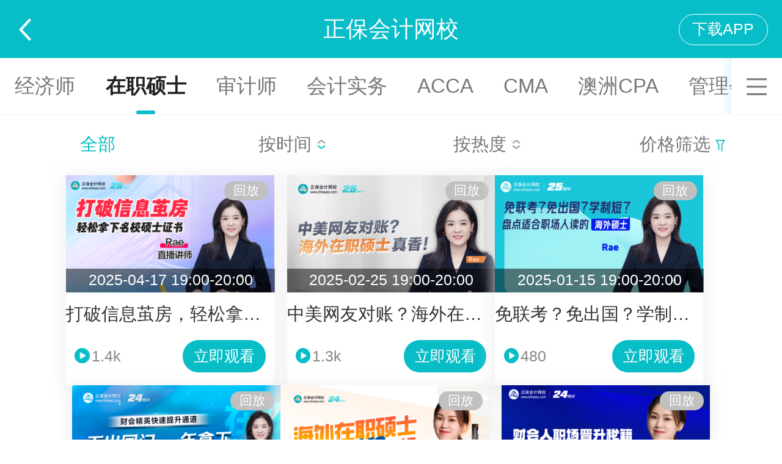

--- FILE ---
content_type: text/html; charset=utf-8
request_url: https://m.chinaacc.com/zhibojiaoliu/list-27-0-0-0/p1.shtml?timeSort=1&cloutSort=0&priceStatus=1&pageSize=10
body_size: 4061
content:
<!DOCTYPE html>
<html lang="en">
<head>
    <meta charset="utf-8">
    <meta name="viewport" content="width=device-width,initial-scale=1.0,user-scalable=no,viewport-fit=cover"/>
    <meta name="format-detection" content="telephone=no">
    <meta name="apple-mobile-web-app-capable" content="yes"/>
    <meta name="apple-mobile-web-app-status-bar-style" content="black"/>
    <title>财会直播课堂_在职硕士视频课程_教程课件-正保会计网校(原中华会计网校)_手机版</title>
    <meta name="keywords" content="在职硕士，视频课程，教程课件"/>
    <meta name="description" content="正保会计网校(原中华会计网校)-在职硕士视频课程由正保会计网校财会直播课堂为您提供，在这里有最全的在职硕士直播课程、在职硕士教程课件，更多初级会计职称视频课程尽在正保会计网校。"/>
    <base href="/zhibojiaoliu/">
    <meta name="applicable-device" content="mobile">
    <link rel="canonical" href="//wwww.chinaacc.com/zhibojiaoliu/list-27-0-0-0/">
    <meta http-equiv="Cache-Control" content="no-transform" />
    <meta http-equiv="Cache-Control" content="no-siteapp" />
    <link rel="stylesheet" type="text/css" href="//m.chinaacc.com/css/swiper.min.css">
    <link rel="stylesheet" type="text/css" href="mobile/css/style.min.css">
    <link rel="stylesheet" type="text/css" href="mobile/css/list2021.min.css">
    <!-- 引用本地 -->
    <script type="text/javascript" src="js/flexibleBrowserCheck.min.js"></script>
    <!-- 引用线上 -->
    <!--<script type="text/javascript" src="//m.chinaacc.com/js/flexibleBrowserCheck.min.js"></script> -->    <!--正式诸葛埋点，无论是否使用埋点统计，都需要引用-->
    <!--<script src="//analysis.cdeledu.com/js/acc/analytics_m_acc.js" type="text/javascript"></script>--></head>
<body>
<header>
    <div class="header-mod">
        <h1><a href="//m.chinaacc.com/">正保会计网校</a></h1>
        <a href="javascript:history.back(-1)" class="back-btn"></a>
        <a href="https://m.chinaacc.com/zhuanti/2017newApp/?from=https://at.umtrack.com/onelink/bSvuCC" class="top-download-app">下载APP</a>
    </div>
    <div class="nav-mod">
        <div class="tutor-nav">
            <div class="tutor-nav-roll swiper-container-horizontal swiper-container-free-mode">
                <ul class="swiper-wrapper" style="transform: translate3d(0px, 0px, 0px);">
                            <li class="swiper-slide"><a href="/zhibojiaoliu/list-0-0-0-0/p1.shtml?timeSort=1&cloutSort=0&priceStatus=1&pageSize=10" title="全部">全部</a></li>
                            <li class="swiper-slide"><a href="/zhibojiaoliu/list-2-0-0-0/p1.shtml?timeSort=1&cloutSort=0&priceStatus=1&pageSize=10" title="初级职称">初级职称</a></li>
                            <li class="swiper-slide"><a href="/zhibojiaoliu/list-3-0-0-0/p1.shtml?timeSort=1&cloutSort=0&priceStatus=1&pageSize=10" title="中级职称">中级职称</a></li>
                            <li class="swiper-slide"><a href="/zhibojiaoliu/list-7-0-0-0/p1.shtml?timeSort=1&cloutSort=0&priceStatus=1&pageSize=10" title="高级会计师">高级会计师</a></li>
                            <li class="swiper-slide"><a href="/zhibojiaoliu/list-4-0-0-0/p1.shtml?timeSort=1&cloutSort=0&priceStatus=1&pageSize=10" title="注册会计师">注册会计师</a></li>
                            <li class="swiper-slide"><a href="/zhibojiaoliu/list-6-0-0-0/p1.shtml?timeSort=1&cloutSort=0&priceStatus=1&pageSize=10" title="税务师">税务师</a></li>
                            <li class="swiper-slide"><a href="/zhibojiaoliu/list-15-0-0-0/p1.shtml?timeSort=1&cloutSort=0&priceStatus=1&pageSize=10" title="资产评估师">资产评估师</a></li>
                            <li class="swiper-slide"><a href="/zhibojiaoliu/list-13-0-0-0/p1.shtml?timeSort=1&cloutSort=0&priceStatus=1&pageSize=10" title="经济师">经济师</a></li>
                            <li class="swiper-slide on"><a href="/zhibojiaoliu/list-27-0-0-0/p1.shtml?timeSort=1&cloutSort=0&priceStatus=1&pageSize=10" title="在职硕士">在职硕士</a></li>
                            <li class="swiper-slide"><a href="/zhibojiaoliu/list-17-0-0-0/p1.shtml?timeSort=1&cloutSort=0&priceStatus=1&pageSize=10" title="审计师">审计师</a></li>
                            <li class="swiper-slide"><a href="/zhibojiaoliu/list-5-0-0-0/p1.shtml?timeSort=1&cloutSort=0&priceStatus=1&pageSize=10" title="会计实务">会计实务</a></li>
                            <li class="swiper-slide"><a href="/zhibojiaoliu/list-8-0-0-0/p1.shtml?timeSort=1&cloutSort=0&priceStatus=1&pageSize=10" title="ACCA">ACCA</a></li>
                            <li class="swiper-slide"><a href="/zhibojiaoliu/list-10-0-0-0/p1.shtml?timeSort=1&cloutSort=0&priceStatus=1&pageSize=10" title="CMA">CMA</a></li>
                            <li class="swiper-slide"><a href="/zhibojiaoliu/list-14-0-0-0/p1.shtml?timeSort=1&cloutSort=0&priceStatus=1&pageSize=10" title="澳洲CPA">澳洲CPA</a></li>
                            <li class="swiper-slide"><a href="/zhibojiaoliu/list-21-0-0-0/p1.shtml?timeSort=1&cloutSort=0&priceStatus=1&pageSize=10" title="管理会计师">管理会计师</a></li>
                            <li class="swiper-slide"><a href="/zhibojiaoliu/list-28-0-0-0/p1.shtml?timeSort=1&cloutSort=0&priceStatus=1&pageSize=10" title="社工">社工</a></li>
                            <li class="swiper-slide"><a href="/zhibojiaoliu/list-26-0-0-0/p1.shtml?timeSort=1&cloutSort=0&priceStatus=1&pageSize=10" title="金融综合">金融综合</a></li>
                            <li class="swiper-slide"><a href="/zhibojiaoliu/list-1-0-0-0/p1.shtml?timeSort=1&cloutSort=0&priceStatus=1&pageSize=10" title="财会视界">财会视界</a></li>
                </ul>
            </div>
            <div class="tutor-nav-all">
                <span class="all-handle"><img src="mobile/images/icon-topNav.png"></span>
                <div class="tutor-nav-all-panel" style="display: none;">
                    <ul>
                                <li><a href="/zhibojiaoliu/list-0-0-0-0/p1.shtml?timeSort=1&cloutSort=0&priceStatus=1&pageSize=10" title="全部">全部</a></li>
                                <li><a href="/zhibojiaoliu/list-2-0-0-0/p1.shtml?timeSort=1&cloutSort=0&priceStatus=1&pageSize=10" title="初级职称">初级职称</a></li>
                                <li><a href="/zhibojiaoliu/list-3-0-0-0/p1.shtml?timeSort=1&cloutSort=0&priceStatus=1&pageSize=10" title="中级职称">中级职称</a></li>
                                <li><a href="/zhibojiaoliu/list-7-0-0-0/p1.shtml?timeSort=1&cloutSort=0&priceStatus=1&pageSize=10" title="高级会计师">高级会计师</a></li>
                                <li><a href="/zhibojiaoliu/list-4-0-0-0/p1.shtml?timeSort=1&cloutSort=0&priceStatus=1&pageSize=10" title="注册会计师">注册会计师</a></li>
                                <li><a href="/zhibojiaoliu/list-6-0-0-0/p1.shtml?timeSort=1&cloutSort=0&priceStatus=1&pageSize=10" title="税务师">税务师</a></li>
                                <li><a href="/zhibojiaoliu/list-15-0-0-0/p1.shtml?timeSort=1&cloutSort=0&priceStatus=1&pageSize=10" title="资产评估师">资产评估师</a></li>
                                <li><a href="/zhibojiaoliu/list-13-0-0-0/p1.shtml?timeSort=1&cloutSort=0&priceStatus=1&pageSize=10" title="经济师">经济师</a></li>
                                <li class="on"><a href="/zhibojiaoliu/list-27-0-0-0/p1.shtml?timeSort=1&cloutSort=0&priceStatus=1&pageSize=10" title="在职硕士">在职硕士</a></li>
                                <li><a href="/zhibojiaoliu/list-17-0-0-0/p1.shtml?timeSort=1&cloutSort=0&priceStatus=1&pageSize=10" title="审计师">审计师</a></li>
                                <li><a href="/zhibojiaoliu/list-5-0-0-0/p1.shtml?timeSort=1&cloutSort=0&priceStatus=1&pageSize=10" title="会计实务">会计实务</a></li>
                                <li><a href="/zhibojiaoliu/list-8-0-0-0/p1.shtml?timeSort=1&cloutSort=0&priceStatus=1&pageSize=10" title="ACCA">ACCA</a></li>
                                <li><a href="/zhibojiaoliu/list-10-0-0-0/p1.shtml?timeSort=1&cloutSort=0&priceStatus=1&pageSize=10" title="CMA">CMA</a></li>
                                <li><a href="/zhibojiaoliu/list-14-0-0-0/p1.shtml?timeSort=1&cloutSort=0&priceStatus=1&pageSize=10" title="澳洲CPA">澳洲CPA</a></li>
                                <li><a href="/zhibojiaoliu/list-21-0-0-0/p1.shtml?timeSort=1&cloutSort=0&priceStatus=1&pageSize=10" title="管理会计师">管理会计师</a></li>
                                <li><a href="/zhibojiaoliu/list-28-0-0-0/p1.shtml?timeSort=1&cloutSort=0&priceStatus=1&pageSize=10" title="社工">社工</a></li>
                                <li><a href="/zhibojiaoliu/list-26-0-0-0/p1.shtml?timeSort=1&cloutSort=0&priceStatus=1&pageSize=10" title="金融综合">金融综合</a></li>
                                <li><a href="/zhibojiaoliu/list-1-0-0-0/p1.shtml?timeSort=1&cloutSort=0&priceStatus=1&pageSize=10" title="财会视界">财会视界</a></li>
                    </ul>
                </div>
            </div>
        </div>
    </div>
</header><div class="fixed-tab-tit">
<div class="tab-tit pr clearfix">
    <div class="fl">
                <a class="filter-list11" data-list="list11" href="javascript:void(0)">全部</a>
    </div>
    <div class="fr r-btns">
            <a href="/zhibojiaoliu/list-27-0-0-0/p1.shtml?timeSort=2&cloutSort=0&priceStatus=1&pageSize=10" class="up" title="按时间">按时间 <i></i></a>
    </div>
    <div class="fr r-btns">
            <a href="/zhibojiaoliu/list-27-0-0-0/p1.shtml?timeSort=0&cloutSort=1&priceStatus=1&pageSize=10" class="default" title="按热度">按热度 <i></i></a>
    </div>
    <div class="fr r-btns r-btns3">
        <a class="filter-list22" data-list="list22" href="javascript:void(0)">价格筛选 <i></i></a>
    </div>
    <ul class="abs list11">
            <li class="on"><a href="/zhibojiaoliu/list-27-0-0-0/p1.shtml?timeSort=1&cloutSort=0&priceStatus=1&pageSize=10" title="全部">全部</a></li>
            <li class="off"><a href="/zhibojiaoliu/list-27-0-0-1/p1.shtml?timeSort=1&cloutSort=0&priceStatus=1&pageSize=10" title="直播中">直播中</a></li>
            <li class="off"><a href="/zhibojiaoliu/list-27-0-0-2/p1.shtml?timeSort=1&cloutSort=0&priceStatus=1&pageSize=10" title="预告">预告</a></li>
            <li class="off"><a href="/zhibojiaoliu/list-27-0-0-3/p1.shtml?timeSort=1&cloutSort=0&priceStatus=1&pageSize=10" title="回放">回放</a></li>
    </ul>
    <ul class="abs list22">
            <li class=""><a href="/zhibojiaoliu/list-27-0-0-0/p1.shtml?timeSort=1&cloutSort=0&priceStatus=0&pageSize=10" title="全部">全部</a></li>
            <li class="on"><a href="/zhibojiaoliu/list-27-0-0-0/p1.shtml?timeSort=1&cloutSort=0&priceStatus=1&pageSize=10" title="免费">免费</a></li>
            <li class=""><a href="/zhibojiaoliu/list-27-0-0-0/p1.shtml?timeSort=1&cloutSort=0&priceStatus=2&pageSize=10" title="付费">付费</a></li>
    </ul>
</div>
</div><div class="result-mod">
    <div class="Header-Model" style="height:1.24rem;"></div>
    <div class="swiper-wrapper">
        <div class="swiper-slide">
            <div class="line-1px"></div>
            <section class="recommend-mod">
                <div class="tab-tit pr clearfix">
                    <div class="fl">
                                <a class="filter-list1" data-list="list1" href="javascript:void(0)">全部</a>
                    </div>
                    <div class="fr r-btns">
                            <a href="/zhibojiaoliu/list-27-0-0-0/p1.shtml?timeSort=2&cloutSort=0&priceStatus=1&pageSize=10" class="up" title="按时间">按时间 <i></i></a>
                    </div>
                    <div class="fr r-btns">
                            <a href="/zhibojiaoliu/list-27-0-0-0/p1.shtml?timeSort=0&cloutSort=1&priceStatus=1&pageSize=10" class="default" title="按热度">按热度 <i></i></a>
                    </div>
                    <div class="fr r-btns r-btns3">
                        <a class="filter-list2" data-list="list2" href="javascript:void(0)">价格筛选 <i></i></a>
                    </div>
                    <ul class="abs list1">
                            <li class="on"><a href="/zhibojiaoliu/list-27-0-0-0/p1.shtml?timeSort=1&cloutSort=0&priceStatus=1&pageSize=10" title="全部">全部</a></li>
                            <li class="off"><a href="/zhibojiaoliu/list-27-0-0-1/p1.shtml?timeSort=1&cloutSort=0&priceStatus=1&pageSize=10" title="直播中">直播中</a></li>
                            <li class="off"><a href="/zhibojiaoliu/list-27-0-0-2/p1.shtml?timeSort=1&cloutSort=0&priceStatus=1&pageSize=10" title="预告">预告</a></li>
                            <li class="off"><a href="/zhibojiaoliu/list-27-0-0-3/p1.shtml?timeSort=1&cloutSort=0&priceStatus=1&pageSize=10" title="回放">回放</a></li>
                    </ul>
                    <ul class="abs list2">
                            <li class=""><a href="/zhibojiaoliu/list-27-0-0-0/p1.shtml?timeSort=1&cloutSort=0&priceStatus=0&pageSize=10" title="全部">全部</a></li>
                            <li class="on"><a href="/zhibojiaoliu/list-27-0-0-0/p1.shtml?timeSort=1&cloutSort=0&priceStatus=1&pageSize=10" title="免费">免费</a></li>
                            <li class=""><a href="/zhibojiaoliu/list-27-0-0-0/p1.shtml?timeSort=1&cloutSort=0&priceStatus=2&pageSize=10" title="付费">付费</a></li>
                    </ul>
                </div>
                <ul class="recommend-live clearfix" id="recommend-live">
                        <li>
                            <div class="cover pr">
                                <a href="https://m.chinaacc.com/zhibojiaoliu/27/info-21951.shtml" title="打破信息茧房，轻松拿下名校硕士证书!"><img src="https://img.cdeledu.com/BIZ/2025/0327/0769c5c0ed8fe544-0_chg.png" alt="打破信息茧房，轻松拿下名校硕士证书!"></a>
                                <p class="abs">2025-04-17 19:00-20:00</p>
                                
                                
                                
                                <span class="abs hf">回放</span>
                            </div>
                            <a href="https://m.chinaacc.com/zhibojiaoliu/27/info-21951.shtml" title="打破信息茧房，轻松拿下名校硕士证书!"><p class="tit">打破信息茧房，轻松拿下名校硕士证书!</p></a>
                                <p class="abs tag"><i></i>1.4k</p>
                                
                                    <a href="https://m.chinaacc.com/zhibojiaoliu/27/info-21951.shtml" title="打破信息茧房，轻松拿下名校硕士证书!" class="abs play-btn">立即观看</a>
                        </li>                        <li>
                            <div class="cover pr">
                                <a href="https://m.chinaacc.com/zhibojiaoliu/27/info-21847.shtml" title="中美网友对账？海外在职硕士真香！"><img src="https://img.cdeledu.com/BIZ/2025/0212/00a312946f2538d6-0_chg.png" alt="中美网友对账？海外在职硕士真香！"></a>
                                <p class="abs">2025-02-25 19:00-20:00</p>
                                
                                
                                
                                <span class="abs hf">回放</span>
                            </div>
                            <a href="https://m.chinaacc.com/zhibojiaoliu/27/info-21847.shtml" title="中美网友对账？海外在职硕士真香！"><p class="tit">中美网友对账？海外在职硕士真香！</p></a>
                                <p class="abs tag"><i></i>1.3k</p>
                                
                                    <a href="https://m.chinaacc.com/zhibojiaoliu/27/info-21847.shtml" title="中美网友对账？海外在职硕士真香！" class="abs play-btn">立即观看</a>
                        </li>                        <li>
                            <div class="cover pr">
                                <a href="https://m.chinaacc.com/zhibojiaoliu/27/info-21822.shtml" title="免联考？免出国？学制短？ 盘点适合职场人读的海外硕士"><img src="https://img.cdeledu.com/BIZ/2025/0108/4b057321527e56c0-0_chg.png" alt="免联考？免出国？学制短？ 盘点适合职场人读的海外硕士"></a>
                                <p class="abs">2025-01-15 19:00-20:00</p>
                                
                                
                                
                                <span class="abs hf">回放</span>
                            </div>
                            <a href="https://m.chinaacc.com/zhibojiaoliu/27/info-21822.shtml" title="免联考？免出国？学制短？ 盘点适合职场人读的海外硕士"><p class="tit">免联考？免出国？学制短？ 盘点适合职场人读的海外硕士</p></a>
                                <p class="abs tag"><i></i>480</p>
                                
                                    <a href="https://m.chinaacc.com/zhibojiaoliu/27/info-21822.shtml" title="免联考？免出国？学制短？ 盘点适合职场人读的海外硕士" class="abs play-btn">立即观看</a>
                        </li>                        <li>
                            <div class="cover pr">
                                <a href="https://m.chinaacc.com/zhibojiaoliu/27/info-21803.shtml" title="财会精英快速提升通道：一年拿下美国名校在职硕士"><img src="https://img.cdeledu.com/BIZ/2024/1213/c299d40f22620e5e-0_chg.png" alt="财会精英快速提升通道：一年拿下美国名校在职硕士"></a>
                                <p class="abs">2024-12-18 19:00-20:00</p>
                                
                                
                                
                                <span class="abs hf">回放</span>
                            </div>
                            <a href="https://m.chinaacc.com/zhibojiaoliu/27/info-21803.shtml" title="财会精英快速提升通道：一年拿下美国名校在职硕士"><p class="tit">财会精英快速提升通道：一年拿下美国名校在职硕士</p></a>
                                <p class="abs tag"><i></i>458</p>
                                
                                    <a href="https://m.chinaacc.com/zhibojiaoliu/27/info-21803.shtml" title="财会精英快速提升通道：一年拿下美国名校在职硕士" class="abs play-btn">立即观看</a>
                        </li>                        <li>
                            <div class="cover pr">
                                <a href="https://m.chinaacc.com/zhibojiaoliu/27/info-21718.shtml" title="一谈到底！海外在职硕士常见误区VS真相，带你走出认知误区！"><img src="https://img.cdeledu.com/BIZ/2024/0904/2730b434e8a2a53a-0_chg.png" alt="一谈到底！海外在职硕士常见误区VS真相，带你走出认知误区！"></a>
                                <p class="abs">2024-09-11 19:00-20:00</p>
                                
                                
                                
                                <span class="abs hf">回放</span>
                            </div>
                            <a href="https://m.chinaacc.com/zhibojiaoliu/27/info-21718.shtml" title="一谈到底！海外在职硕士常见误区VS真相，带你走出认知误区！"><p class="tit">一谈到底！海外在职硕士常见误区VS真相，带你走出认知误区！</p></a>
                                <p class="abs tag"><i></i>1.7k</p>
                                
                                    <a href="https://m.chinaacc.com/zhibojiaoliu/27/info-21718.shtml" title="一谈到底！海外在职硕士常见误区VS真相，带你走出认知误区！" class="abs play-btn">立即观看</a>
                        </li>                        <li>
                            <div class="cover pr">
                                <a href="https://m.chinaacc.com/zhibojiaoliu/27/info-21618.shtml" title="财会人职场晋升秘籍 ——在职硕士规划与实践"><img src="https://img.cdeledu.com/BIZ/2024/0520/4c9387c5e632573e-0_chg.png" alt="财会人职场晋升秘籍 ——在职硕士规划与实践"></a>
                                <p class="abs">2024-06-13 19:00-20:00</p>
                                
                                
                                
                                <span class="abs hf">回放</span>
                            </div>
                            <a href="https://m.chinaacc.com/zhibojiaoliu/27/info-21618.shtml" title="财会人职场晋升秘籍 ——在职硕士规划与实践"><p class="tit">财会人职场晋升秘籍 ——在职硕士规划与实践</p></a>
                                <p class="abs tag"><i></i>928</p>
                                
                                    <a href="https://m.chinaacc.com/zhibojiaoliu/27/info-21618.shtml" title="财会人职场晋升秘籍 ——在职硕士规划与实践" class="abs play-btn">立即观看</a>
                        </li>                        <li>
                            <div class="cover pr">
                                <a href="https://m.chinaacc.com/zhibojiaoliu/27/info-21575.shtml" title="财会人职场跃升新引擎：解锁在职硕士价值密码"><img src="https://img.cdeledu.com/BIZ/2024/0418/2d359accd5e81f6a-0_chg.png" alt="财会人职场跃升新引擎：解锁在职硕士价值密码"></a>
                                <p class="abs">2024-04-24 19:00-20:00</p>
                                
                                
                                
                                <span class="abs hf">回放</span>
                            </div>
                            <a href="https://m.chinaacc.com/zhibojiaoliu/27/info-21575.shtml" title="财会人职场跃升新引擎：解锁在职硕士价值密码"><p class="tit">财会人职场跃升新引擎：解锁在职硕士价值密码</p></a>
                                <p class="abs tag"><i></i>563</p>
                                
                                    <a href="https://m.chinaacc.com/zhibojiaoliu/27/info-21575.shtml" title="财会人职场跃升新引擎：解锁在职硕士价值密码" class="abs play-btn">立即观看</a>
                        </li>                        <li>
                            <div class="cover pr">
                                <a href="https://m.chinaacc.com/zhibojiaoliu/27/info-21527.shtml" title="在职可读，美国名校金融硕士&MBA项目介绍会"><img src="https://img.cdeledu.com/BIZ/2024/0321/539af86fe7959249-0_chg.png" alt="在职可读，美国名校金融硕士&MBA项目介绍会"></a>
                                <p class="abs">2024-03-28 19:00-20:00</p>
                                
                                
                                
                                <span class="abs hf">回放</span>
                            </div>
                            <a href="https://m.chinaacc.com/zhibojiaoliu/27/info-21527.shtml" title="在职可读，美国名校金融硕士&MBA项目介绍会"><p class="tit">在职可读，美国名校金融硕士&MBA项目介绍会</p></a>
                                <p class="abs tag"><i></i>436</p>
                                
                                    <a href="https://m.chinaacc.com/zhibojiaoliu/27/info-21527.shtml" title="在职可读，美国名校金融硕士&MBA项目介绍会" class="abs play-btn">立即观看</a>
                        </li>                        <li>
                            <div class="cover pr">
                                <a href="https://m.chinaacc.com/zhibojiaoliu/27/info-21496.shtml" title="晋升看这里！心理学/金融学，名校硕士在职读"><img src="https://img.cdeledu.com/BIZ/2024/0204/47b881b49315350e-0_chg.png" alt="晋升看这里！心理学/金融学，名校硕士在职读"></a>
                                <p class="abs">2024-02-28 19:00-20:00</p>
                                
                                
                                
                                <span class="abs hf">回放</span>
                            </div>
                            <a href="https://m.chinaacc.com/zhibojiaoliu/27/info-21496.shtml" title="晋升看这里！心理学/金融学，名校硕士在职读"><p class="tit">晋升看这里！心理学/金融学，名校硕士在职读</p></a>
                                <p class="abs tag"><i></i>528</p>
                                
                                    <a href="https://m.chinaacc.com/zhibojiaoliu/27/info-21496.shtml" title="晋升看这里！心理学/金融学，名校硕士在职读" class="abs play-btn">立即观看</a>
                        </li>                        <li>
                            <div class="cover pr">
                                <a href="https://m.chinaacc.com/zhibojiaoliu/27/info-21495.shtml" title="数据分析硕士助力财经人的复合型发展！"><img src="https://img.cdeledu.com/BIZ/2024/0204/a405dc9466e4827e-0_chg.png" alt="数据分析硕士助力财经人的复合型发展！"></a>
                                <p class="abs">2024-02-22 19:00-20:00</p>
                                
                                
                                
                                <span class="abs hf">回放</span>
                            </div>
                            <a href="https://m.chinaacc.com/zhibojiaoliu/27/info-21495.shtml" title="数据分析硕士助力财经人的复合型发展！"><p class="tit">数据分析硕士助力财经人的复合型发展！</p></a>
                                <p class="abs tag"><i></i>982</p>
                                
                                    <a href="https://m.chinaacc.com/zhibojiaoliu/27/info-21495.shtml" title="数据分析硕士助力财经人的复合型发展！" class="abs play-btn">立即观看</a>
                        </li>                </ul>
            </section>        </div>
    </div>
</div>
    <div class="bottom-tips">我们是有底线的&gt;_&lt;</div><div class="maskNew" style="display: none;"></div>
<div class="appointmentPop-pop" style="display: none;">
    <div class="tit">
        <h4>截图扫码预约微信提醒<br>于直播前1小时通知</h4>
    </div>
    <div class="con">
        <img src="/zhibojiaoliu/mobile/images/appointmentPop-ewm.jpg" alt="" class="pic">
        <p>操作步骤：保存图片发送至微信&gt;关注"正保会计网校公众号"&gt;进入我的个人中心&gt;绑定学员代码</p>
    </div>
    <a href="javascript:void(0)" class="close-btn" onclick="closeCommonPopNew('appointmentPop-pop')">关闭</a>
</div><div class="viewBoxPop collectFormPop"></div>
<div class="commonPop-mask"></div><!--保存当前页面参数值-->
<input type="hidden" id="tutorshipId" value="27">
<input type="hidden" id="courseStatus" value="0">
<input type="hidden" id="timeSort" value="1">
<input type="hidden" id="priceStatus" value="1">
<input type="hidden" id="cloutSort" value="0">
<input type="hidden" id="pageNum" value="1">
<!--依赖-->
<script type="text/javascript" src="//m.chinaacc.com/js/jquery-2.1.3.min.js"></script>
<script type="text/javascript" src="//m.chinaacc.com/js/swiper.jquery.min.js"></script>
<script type="text/javascript" src="//m.chinaacc.com/js/cdelBase.min.js"></script>
<script type="text/javascript" src="mobile/js/common.min.js"></script><script type="text/javascript" src="js/gateway/md5.min.js"></script>
<script type="text/javascript" src="js/gateway/jsencrypt.min.js"></script>
<script type="text/javascript" src="js/gateway/crypto-js.min.js"></script>
<script type="text/javascript" src="js/gateway/aesrsa.min.js"></script>
<script type="text/javascript" src="js/handlebars.js"></script>
<script type="text/javascript" src="mobile/js/list.min.js"></script>
<!-- 百度统计 -->
<!-- <script type="text/javascript" src="//csms.cdeledu.com/collect/js/collect/visit.js?v=1.0"></script> --><script type="text/javascript">
    setTimeout(function () {
        courseApplyList([]);
    }, 500);
</script>
</body>
</html>


--- FILE ---
content_type: text/html;charset=GBK
request_url: https://member.chinaacc.com/member/verifyLogin.shtm?jsonpCallback=success_jsonpCallback&_=1769053653073
body_size: 144
content:
success_jsonpCallback({ flag:"false",name:""})
	

--- FILE ---
content_type: text/css; charset=UTF-8
request_url: https://m.chinaacc.com/zhibojiaoliu/mobile/css/style.min.css
body_size: 2724
content:
.clearfix:after,article,aside,details,figcaption,figure,footer,header,header .header-mySubject a,hgroup,menu,nav,section{display:block}a,body{color:#222}.g-title h2,header h1{font-size:.48rem}header h1,header h1 a{color:#fff}body,button,input,select,textarea{font-family:"Helvetica Neue",Helvetica,Microsoft Yahei,arial,STHeiTi,sans-serif}body{-webkit-text-size-adjust:100%;-ms-text-size-adjust:100%;-webkit-tap-highlight-color:transparent;margin:0 auto;padding:0;background:#fff}button,dd,dl,dt,form,h1,h2,h3,h4,h5,h6,iframe,input,ol,p,select,textarea,ul{margin:0;padding:0}video,video embed,video iframe,video object{width:100%;height:auto}img{max-width:100%;vertical-align:top;border:0;-ms-interpolation-mode:bicubic;-webkit-touch-callout:none}li,ol,ul{list-style:none}cite,em,i{font-style:normal}.clearfix:after{content:".";height:0;clear:both;visibility:hidden}a{text-decoration:none;outline:0}textarea{resize:none}button,input,input:focus,select,textarea{outline:0;-webkit-user-modify:read-write-plaintext-only}.fl{float:left}.fr{float:right}.tc{text-align:center}.tr{text-align:right}.pr{position:relative}.abs{position:absolute}header{height:1.24rem;background:#07bdc7;position:relative;z-index:1;padding:0 .4rem}header h1{line-height:1.24rem;text-align:center;font-weight:400}header .header-mySubject{position:absolute;left:.4rem;top:.213rem}header .header-mySubject img{width:.8rem;height:.8rem;-webkit-border-radius:100px;border-radius:100px}header .header-return{width:1.08rem;line-height:12.4rem;overflow:hidden;position:absolute;left:0;top:0;bottom:0;background:url(../images/return-icon.png) center center no-repeat;background-size:auto .48rem}header .search-con{display:inline-block;position:absolute;right:.4rem;top:.413rem;width:.427rem;height:.427rem;background:url(../images/search-icon.png) no-repeat;background-size:100%}header .back-btn{display:inline-block;position:absolute;left:.4rem;top:.387rem;width:.267rem;height:.48rem;background:url(../images/back-icon.png) no-repeat;background-size:100%}.banner-focus{height:3.067rem;overflow:hidden;margin:.4rem .4rem 0;position:relative;z-index:1}.banner-focus ul li img{width:100%;height:3.067rem;-webkit-border-radius:.28rem;border-radius:.28rem}.banner-focus .banner-pagination{position:absolute;left:0;right:0;bottom:.16rem;z-index:5;text-align:center}.banner-focus .banner-pagination p{height:.08rem;display:inline-block;padding:.107rem .067rem;background:rgba(0,0,0,.4);-webkit-border-radius:1.333rem;border-radius:1.333rem;vertical-align:top}.banner-focus .banner-pagination p span{width:.08rem;height:.08rem;margin:0 .067rem;vertical-align:top;background:#fff;opacity:.5;-webkit-border-radius:1.333rem;border-radius:1.333rem}.banner-focus .banner-pagination .swiper-pagination-bullet-active{width:.28rem;opacity:1;background:#fff}.nav-edu-mod{height:1.8rem;margin-top:.64rem}.nav-edu-mod dl{font-size:0}.nav-edu-mod dl dd,.nav-edu-mod dl dt{width:20%;display:inline-block;line-height:1;font-size:.32rem;text-align:center}.nav-edu-mod dl dd img,.nav-edu-mod dl dt img{width:1.067rem;height:1.067rem;display:block;margin:0 auto .2rem}.nav-edu-mod dl dd a,.nav-edu-mod dl dt a{padding-bottom:.2rem;display:inline-block}.edu-more-mod{margin-top:0}.edu-more-mod dl dd{width:25%;padding:.36rem 0 .52rem}.g-title{height:.56rem;line-height:.56rem;padding:.72rem 0 .48rem}.g-title .g-title-other{text-align:right;font-size:.373rem;color:#999}.g-title .g-title-other a{color:#999}.boutique-mod .g-title{padding-left:.4rem;padding-right:.4rem}.boutique-mod .boutique-course{height:1.893rem;margin-left:.4rem;margin-right:.4rem;overflow:hidden}.boutique-mod .boutique-course ul li{width:3.307rem;height:1.893rem;float:left;margin-right:.32rem;position:relative;z-index:1;-webkit-border-radius:.2rem;border-radius:.2rem;overflow:hidden}.boutique-mod .boutique-course ul li img{width:3.307rem;height:1.893rem}.boutique-mod .boutique-course ul li p{padding:.147rem .16rem;line-height:1;position:absolute;left:0;right:0;bottom:0;background:rgba(0,0,0,.35);font-size:.373rem;color:#fff;white-space:nowrap;text-overflow:ellipsis;overflow:hidden}.recommend-mod .g-title,.teacher-mod .g-title{padding-right:.4rem;padding-left:.4rem}.recommend-mod .recommend-live{display:flex;display:-webkit-flex;justify-content:center;-webkit-justify-content:center;flex-wrap:wrap}.recommend-mod .recommend-live li{width:4.44rem;height:4.48rem;position:relative;background:#FFF;box-shadow:0 .053rem .267rem .08rem rgba(237,237,237,.7)}.recommend-mod .recommend-live li:nth-child(odd){margin-right:.267rem}.recommend-mod .recommend-live li .cover{height:2.507rem;border-radius:.213rem .213rem 0 0}.recommend-mod .recommend-live li .cover img{width:4.453rem;height:2.507rem}.recommend-mod .recommend-live li .cover p{width:4.453rem;height:.507rem;background:rgba(0,0,0,.5);font-size:.32rem;color:#FFF;line-height:.507rem;text-align:center;left:0;bottom:0}.recommend-mod .recommend-live li .cover i.ms,.recommend-mod .recommend-live li .cover span{height:.4rem;border-radius:.213rem;top:.133rem;font-size:.267rem;display:inline-block;text-align:center}.recommend-mod .recommend-live li .cover i.ms{width:.853rem;background:rgba(255,255,255,.9);color:#FF4B30;line-height:.4rem;left:.133rem}.recommend-mod .recommend-live li .cover span{color:#fff;line-height:.4rem;right:.133rem}.recommend-mod .recommend-live li .cover .zb{width:1.28rem;background:#FF795F}.recommend-mod .recommend-live li .cover .yg{width:.933rem;background:#07bdc7}.recommend-mod .recommend-live li .cover .hf{width:.933rem;background:silver}.recommend-mod .recommend-live .tag i{display:inline-block;width:.32rem;height:.32rem;background:url(../images/play-icon.png) no-repeat;background-size:100%;position:relative;top:.04rem;margin-right:3px}.recommend-mod .recommend-live li .tit{height:.48rem;font-size:.373rem;font-weight:500;color:#333;line-height:.48rem;text-align:center;margin:.213rem 0 .32rem;overflow:hidden;white-space:nowrap;text-overflow:ellipsis}.recommend-mod .recommend-live li .tag{font-size:.32rem;color:#888;line-height:.373rem;left:.187rem;bottom:.427rem}.recommend-mod .recommend-live li .tag-price{color:#FF795F;height:.507rem;line-height:.507rem;bottom:.347rem}.recommend-mod .recommend-live li .play-btn{right:.187rem;bottom:.267rem;display:inline-block;width:1.76rem;height:.693rem;line-height:.693rem;background:#07bdc7;border-radius:.347rem;color:#fff;text-align:center;font-size:.32rem}.recommend-mod .recommend-live li .live-btn{background:linear-gradient(160deg,#FF785E 0,#FF4F2A 100%)}.recommend-mod .recommend-live li .zb-icon{display:inline-block;width:.133rem;height:.16rem;background:url(../images/zb-icon.png) no-repeat;background-size:100% auto}.teacher-mod .teacher-con{overflow:hidden}.teacher-mod .teacher-con ul{padding-left:.4rem}.teacher-mod .teacher-con ul li{width:2.24rem;height:4.587rem;background:#FFF;box-shadow:0 .053rem .267rem .08rem rgba(237,237,237,.7);border-radius:1.6rem;text-align:center;float:left;margin-right:.453rem}.teacher-mod .teacher-con ul li .teac-pic{background:url(../images/li-bg2.png) center center no-repeat;background-size:100% auto;display:inline-block;width:1.76rem;height:1.76rem;margin:.387rem auto}.teacher-mod .teacher-con ul li .teac-pic img{display:inline-block;width:1.6rem;height:1.6rem;margin:.08rem;border-radius:50%}.teacher-mod .teacher-con ul li.hasfocus .teac-pic{background:url(../images/li-bg1.png) center center no-repeat;background-size:100% auto}.teacher-mod .teacher-con ul li .teac-name{font-size:.427rem;font-weight:500;color:#333;line-height:.427rem}.teacher-mod .teacher-con ul li .teac-course{width:1.76rem;height:.64rem;font-size:.293rem;color:#666;line-height:.64rem;text-overflow:ellipsis;white-space:nowrap;overflow:hidden;margin:0 auto}.teacher-mod .teacher-con ul li .gz{display:inline-block;width:1.6rem;height:.693rem;background:#07bdc7;border-radius:.48rem;font-size:.32rem;color:#FFF;line-height:.693rem}.teacher-mod .teacher-con ul li.hasfocus .gz{background:#CCC}.bottom-tips{line-height:1.267rem;text-align:center;font-size:.32rem;color:#C3C3C3;margin-bottom:1.467rem}.myVideo{margin-top:.48rem}.fixedRight{position:fixed;width:1.6rem;height:1.6rem;top:50%;right:0;background:url(../images/myVideo-icon.png) no-repeat;background-size:100% auto;text-align:center;z-index:399}.fixedRight a{display:inline-block;width:.693rem;color:#FFF;margin-top:.55rem;font-size:.32rem;line-height:.35rem}.dialogFixed{width:100%;position:fixed;left:0;top:0}header .top-download-app{padding:.16rem .28rem;line-height:1;font-size:.32rem;margin:0 0 0 .373rem;color:#fff;float:left;border:.013rem solid #fff;-webkit-border-radius:1.333rem;border-radius:1.333rem;position:absolute;right:.3rem;top:.3rem}header .top-download-app.index-tags{right:1.1rem}.maskNew{position:fixed;left:0;top:0;right:0;bottom:0;background:rgba(0,0,0,.64);z-index:800;cursor:pointer;display:none}.appointmentPop-pop{width:8rem;position:fixed;left:50%;top:50%;transform:translate(-50%,-55%);-webkit-transform:translate(-50%,-55%);z-index:850;display:none}.appointmentPop-pop .tit{height:3.5rem;background:url(/zhibojiaoliu/mobile/images/appointmentPop-tit.png) no-repeat;background-size:100%}.appointmentPop-pop .tit h4{line-height:.56rem;padding-top:1.733rem;text-align:center;font-size:.427rem;color:#fff;font-weight:400}.appointmentPop-pop .con{background:#fff;border-radius:0 0 .133rem .133rem;padding:.56rem 0 .693rem}.appointmentPop-pop .con .pic{display:block;width:4.8rem;height:4.8rem;margin:0 auto}.appointmentPop-pop .con p{line-height:.507rem;padding:.56rem .693rem 0;font-size:.347rem;color:#777}.appointmentPop-pop .close-btn{display:block;width:1.067rem;height:1.067rem;line-height:0;font-size:0;background:url(/zhibojiaoliu/mobile/images/appointmentPop-close.png) no-repeat;background-size:100%;position:absolute;left:50%;margin-left:-.533rem;bottom:-1.467rem}#showToastWraper{padding:.32rem .6rem;-webkit-border-radius:.08rem;border-radius:.08rem;background:rgba(0,0,0,.7);color:#fff;text-align:center;font-size:.4rem;position:fixed;left:50%;top:50%;z-index:920;white-space:nowrap;-webkit-transform:translate(-50%,-50%);-moz-transform:translate(-50%,-50%);-o-transform:translate(-50%,-50%);-ms-transform:translate(-50%,-50%);transform:translate(-50%,-50%)}.disappear{opacity:0}.empty-data-content{width:100%;height:200px;display:flex;justify-content:center;align-items:center;flex-direction:column}.empty-data-content p{padding:20px;font-size:.427rem;color:#ccc;text-align:center}.caikuaiyinluren-ad{width:3.013rem;left:2.64rem;top:.7rem}

--- FILE ---
content_type: text/css; charset=UTF-8
request_url: https://m.chinaacc.com/zhibojiaoliu/mobile/css/list2021.min.css
body_size: 1836
content:
body,header{background:#fff;padding:0}a,body{color:#222}.fixed-tab-tit,.tutor-nav-all-mask{left:0;position:fixed;display:none}body,button,input,select,textarea{font-family:"Helvetica Neue",Helvetica,Microsoft Yahei,arial,STHeiTi,sans-serif}body{-webkit-text-size-adjust:100%;-ms-text-size-adjust:100%;-webkit-tap-highlight-color:transparent;margin:0 auto}button,dd,dl,dt,form,h1,h2,h3,h4,h5,h6,iframe,input,ol,p,select,textarea,ul{margin:0;padding:0}article,aside,details,figcaption,figure,footer,header,hgroup,menu,nav,section{display:block}video,video embed,video iframe,video object{width:100%;height:auto}img{max-width:100%;vertical-align:top;border:0;-ms-interpolation-mode:bicubic;-webkit-touch-callout:none}li,ol,ul{list-style:none}cite,em,i{font-style:normal}.clearfix:after{content:".";display:block;height:0;clear:both;visibility:hidden}a{text-decoration:none;outline:0}textarea{resize:none}button,input,input:focus,select,textarea{outline:0;-webkit-user-modify:read-write-plaintext-only}.fl{float:left}.fl .filter-list1,.fl .filter-list11{color:#07bdc7!important}.fr{float:right}.tc{text-align:center}.tr{text-align:right}.pr{position:relative}.abs{position:absolute}.line-1px{width:100vw;height:1px;background-color:#F3F3F3;transform:scale(1,.5)}header{position:fixed;left:0;top:0;right:0;z-index:800}header .header-mod{height:1.24rem;background:#07bdc7}header h1{font-size:.48rem;line-height:1.24rem;color:#fff;text-align:center;font-weight:400}header .back-btn{display:inline-block;position:absolute;left:.4rem;top:.387rem;width:.267rem;height:.48rem;background:url(../images/back-icon.png) no-repeat;background-size:100%}.nav-mod .tutor-nav{height:1.2rem;border-bottom:1px solid #F3F3F3;position:relative;z-index:20;padding-right:1.08rem}.nav-mod .tutor-nav-roll{height:1.2rem;background:#fff}.nav-mod .tutor-nav-roll ul li{width:auto}.nav-mod .tutor-nav-roll ul li a{line-height:1.2rem;padding:0 .32rem;color:#777;font-size:.427rem;display:inline-block}.nav-mod .tutor-nav-roll ul li.on a{font-weight:700;color:#222}.nav-mod .tutor-nav-roll ul li.on:after{width:.4rem;height:.08rem;content:"";position:absolute;left:50%;bottom:0;margin-left:-.2rem;background:#07bdc7;-webkit-border-radius:1.333rem;border-radius:1.333rem;overflow:hidden}.tutor-nav-all{width:1.08rem;position:absolute;right:0;top:0;z-index:5;background:#fff}.tutor-nav-all:after{width:.24rem;height:1.2rem;content:"";position:absolute;left:-.24rem;top:0;background:-webkit-linear-gradient(left,rgba(36,159,246,0),rgba(36,159,246,.1));background:linear-gradient(left,rgba(36,159,246,0),rgba(36,159,246,.1))}.tutor-nav-all .all-handle{height:1.2rem;line-height:1.2rem;text-align:center;display:block}.tutor-nav-all .all-handle img{width:.587rem;height:.587rem;vertical-align:middle;-webkit-transition:all .3s;transition:all .3s}.tutor-nav-all .this-handle img{-webkit-transform:rotate(-180deg);transform:rotate(-180deg)}.tutor-nav-all .tutor-nav-all-panel{width:100vw;position:absolute;top:1.2rem;right:0;background:#fff;font-size:0;display:none}.tutor-nav-all .tutor-nav-all-panel ul{padding:.4rem 0 .4rem .14rem}.tutor-nav-all .tutor-nav-all-panel ul li{margin:0 .13rem .4rem;display:inline-block;text-align:center}.tutor-nav-all .tutor-nav-all-panel ul li a{padding:.133rem .4rem;display:block;background:#F8F8F8;font-size:.373rem;color:#222;-webkit-border-radius:.4rem;border-radius:.4rem;text-align:center}.tutor-nav-all .tutor-nav-all-panel ul li.on a{background:#07bdc7;color:#fff}.tutor-nav-all-mask{top:0;right:0;bottom:0;background:rgba(0,0,0,.5);z-index:700;cursor:pointer}.result-mod{padding-top:1.2rem}.result-mod .swiper-slide{height:auto}.result-mod .boutique-mod{margin-bottom:.44rem}.fixed-tab-tit{width:100vw;top:2.44rem;background-color:#fff;z-index:15;border-bottom:1px solid #F3F3F3}.fixed-tab-tit .tab-tit,.recommend-mod .tab-tit{padding:.44rem 0;display:flex;flex-direction:row}.fixed-tab-tit .tab-tit div,.recommend-mod .tab-tit div{flex:1;text-align:center}.fixed-tab-tit .tab-tit a,.recommend-mod .tab-tit a{height:.373rem;font-size:.373rem;color:#777;line-height:.373rem}.fixed-tab-tit .tab-tit .r-btns a:nth-child(2),.recommend-mod .tab-tit .r-btns a:nth-child(2){margin:0 .373rem}.fixed-tab-tit .tab-tit .r-btns a i,.recommend-mod .tab-tit .r-btns a i{display:inline-block;width:.213rem;height:.373rem;vertical-align:middle}.fixed-tab-tit .tab-tit .r-btns a.up i,.recommend-mod .tab-tit .r-btns a.up i{background:url(../images/list-icon1.png) 0 .05rem no-repeat;background-size:100% auto}.fixed-tab-tit .tab-tit .r-btns a.down i,.recommend-mod .tab-tit .r-btns a.down i{background:url(../images/list-icon2.png) 0 .05rem no-repeat;background-size:100% auto}.fixed-tab-tit .tab-tit .r-btns a.default i,.recommend-mod .tab-tit .r-btns a.default i{background:url(../images/list-icon3.png) 0 .05rem no-repeat;background-size:100% auto}.fixed-tab-tit .tab-tit .r-btns3 a i,.recommend-mod .tab-tit .r-btns3 a i{background:url(../images/list-icon4.png) 0 .05rem no-repeat;background-size:100% auto}.fixed-tab-tit .tab-tit .list11,.recommend-mod .tab-tit .list1{display:none;width:2.72rem;height:4rem;background:url(../images/list-bg1.png) no-repeat;background-size:100% auto;text-align:center;top:.85rem;left:.45rem;z-index:999}.fixed-tab-tit .tab-tit .list22,.recommend-mod .tab-tit .list2{display:none;width:2.72rem;height:3.12rem;background:url(../images/list-bg2.png) no-repeat;background-size:100% auto;right:0;top:.85rem;z-index:999;text-align:center}.fixed-tab-tit .tab-tit .list11.show,.fixed-tab-tit .tab-tit .list22.show,.recommend-mod .tab-tit .list1.show,.recommend-mod .tab-tit .list2.show{display:block}.fixed-tab-tit .tab-tit ul li,.recommend-mod .tab-tit ul li{height:.427rem;font-size:.293rem;color:#777;line-height:.427rem;margin-bottom:.453rem}.fixed-tab-tit .tab-tit ul li.on a,.recommend-mod .tab-tit ul li.on a{color:#07bdc7}.fixed-tab-tit .tab-tit ul li:nth-child(1),.recommend-mod .tab-tit ul li:nth-child(1){padding-top:.493rem}.viewBoxPop{display:none;width:10rem;position:fixed;bottom:0;left:50%;margin-left:-5rem;z-index:99999;background:#fff}.viewBoxPop .xx{display:block;position:absolute;top:.267rem;right:.267rem;width:.373rem;height:.373rem;background:url(/images/zhibojiaoliu/icon_01.png) no-repeat;background-size:100% 100%}

--- FILE ---
content_type: application/javascript; charset=UTF-8
request_url: https://m.chinaacc.com/zhibojiaoliu/mobile/js/list.min.js
body_size: 2657
content:
function _typeof(e){return(_typeof="function"==typeof Symbol&&"symbol"==typeof Symbol.iterator?function(e){return typeof e}:function(e){return e&&"function"==typeof Symbol&&e.constructor===Symbol&&e!==Symbol.prototype?"symbol":typeof e})(e)}function ownKeys(t,e){var s,i=Object.keys(t);return Object.getOwnPropertySymbols&&(s=Object.getOwnPropertySymbols(t),e&&(s=s.filter(function(e){return Object.getOwnPropertyDescriptor(t,e).enumerable})),i.push.apply(i,s)),i}function _objectSpread(t){for(var e=1;e<arguments.length;e++){var s=null!=arguments[e]?arguments[e]:{};e%2?ownKeys(Object(s),!0).forEach(function(e){_defineProperty(t,e,s[e])}):Object.getOwnPropertyDescriptors?Object.defineProperties(t,Object.getOwnPropertyDescriptors(s)):ownKeys(Object(s)).forEach(function(e){Object.defineProperty(t,e,Object.getOwnPropertyDescriptor(s,e))})}return t}function _defineProperty(e,t,s){return(t=_toPropertyKey(t))in e?Object.defineProperty(e,t,{value:s,enumerable:!0,configurable:!0,writable:!0}):e[t]=s,e}function _toPropertyKey(e){e=_toPrimitive(e,"string");return"symbol"===_typeof(e)?e:String(e)}function _toPrimitive(e,t){if("object"!==_typeof(e)||null===e)return e;var s=e[Symbol.toPrimitive];if(void 0===s)return("string"===t?String:Number)(e);s=s.call(e,t||"default");if("object"!==_typeof(s))return s;throw new TypeError("@@toPrimitive must return a primitive value.")}$(function(){var e=$(".tutor-nav-roll .swiper-wrapper").find(".swiper-slide.on").index(),t=new Swiper(".tutor-nav-roll",{slidesPerView:"auto",freeMode:!0,observer:!0,observeParents:!0,initialSlide:e-1}),e=($(".tutor-nav-roll .swiper-slide").on("click",function(){var e=$(this).index();$(this).addClass("on").siblings("li").removeClass("on"),t.slideTo(e-1,300,!1)}),$(".all-handle").click(function(){$(this).hasClass("this-handle")?($(this).removeClass("this-handle"),$(".nav-mod .tutor-nav").css("background","unset"),$(".tutor-nav-all-panel").slideUp(300,function(){$(".tutor-nav-all-mask").fadeOut(300,function(){$(".tutor-nav-all-mask").remove()})})):($(this).addClass("this-handle"),$(".nav-mod .tutor-nav").css("background","white"),$(".tutor-nav-all-panel").slideDown(300),$("body").append('<div class="tutor-nav-all-mask"></div>'),$(".tutor-nav-all-mask").fadeIn(300))}),$(document).on("click",".tutor-nav-all-mask,.tutor-nav-all-panel li a",function(){$(".all-handle").removeClass("this-handle"),$(".tutor-nav-all-panel").slideUp(300,function(){$(".tutor-nav-all-mask").fadeOut(300,function(){$(".tutor-nav-all-mask").remove()})})}),$(".banner-focus")),s=$(".banner-focus ul li");0<e.size()&&1<s.size()&&new Swiper(".banner-focus",{pagination:".banner-pagination p",autoplay:3e3,autoplayDisableOnInteraction:!1,observer:!0,observeParents:!0}),s.size()<2&&$(".banner-focus .banner-pagination").hide(),new Swiper(".boutique-course",{slidesPerView:"auto",freeMode:!0,observer:!0,observeParents:!0});$(".filter-list1, .filter-list2, .filter-list11, .filter-list22").on("click",function(){var e=$(this),t=e.attr("data-list");e.parent().parent().find(".".concat(t)).toggleClass("show")}),checkLength()});var fDom,rDom,hmDom,hnDom,checkLength=function(){var e=$("#recommend-live").children().length,t=$(".append-item").length,s=document.body.clientWidth,i=$("#recommend-live").children().width(),s=Math.floor(s/i),r=(e-t)%s;if(0<(r=0<r?s-r:r)){for(var n="",a=0;a<r;a++)n+='<li class="append-item disappear"></li>';$(".append-item").remove(),$("#recommend-live").append(n)}else $(".append-item").remove()},_courseItemTemplate=Handlebars&&Handlebars.compile('\n{{#each content}}\n<li>\n    <div class="cover pr">\n        <a href="{{{link}}}" title="{{{courseName}}}"><img src="{{{courseImageUrl}}}" alt="{{{courseName}}}"></a>\n        <p class="abs">{{{time}}}</p>\n        {{#isSeckill}}<i class="abs ms">秒杀</i>{{/isSeckill}}\n        {{#isLiving}}<span class="abs zb"><i class="zb-icon"></i> 直播中</span>{{/isLiving}}\n        {{#isAdvance}}<span class="abs yg">预告</span>{{/isAdvance}}\n        {{#isReplay}}<span class="abs hf">回放</span>{{/isReplay}}\n    </div>\n    <a href="{{{link}}}" title="{{{courseName}}}"><p class="tit">{{{courseName}}}</p></a>\n    {{#isReplay}}\n        {{#isFreeCourse}}<p class="abs tag"><i></i>{{{playTimes}}}</p>{{/isFreeCourse}}\n        {{^isFreeCourse}}<p class="abs tag tag-price">{{{coursePriceSpan}}}</p></p>{{/isFreeCourse}}\n    {{/isReplay}}\n    {{^isReplay}}\n        {{#isFreeCourse}}<p class="abs tag">{{{coursePriceSpan}}}</p>{{/isFreeCourse}}\n        {{^isFreeCourse}}<p class="abs tag tag-price">{{{coursePriceSpan}}}</p></p>{{/isFreeCourse}}\n    {{/isReplay}}\n    {{#isFreeCourse}}\n        {{#isAdvance}}\n            {{#isReserved}}<a href="{{{link}}}" title="{{{courseName}}}" class="abs play-btn">预约成功</a>{{/isReserved}}\n            {{^isReserved}}<a href="javascript:void(0)" data-link="{{{link}}}" class="abs play-btn" onclick="courseApplySave(this, \'{{courseId}}\', \'{{courseStartTime}}\')">预约提醒</a>{{/isReserved}}\n        {{/isAdvance}}\n        {{^isAdvance}}\n            <a href="{{{link}}}" title="{{{courseName}}}" class="abs play-btn">立即观看</a>\n        {{/isAdvance}}\n    {{/isFreeCourse}}\n    {{^isFreeCourse}}\n        <a href="{{{link}}}" title="{{{courseName}}}" class="abs play-btn live-btn">立即查看</a>\n    {{/isFreeCourse}}\n</li>\n{{/each}}'),getCourseListFlag=!0,getCourseList=function(){var s;getCourseListFlag&&(getCourseListFlag=!1,s={tutorshipId:$("#tutorshipId").val()||0,courseStatus:$("#courseStatus").val()||0,timeSort:$("#timeSort").val()||0,priceStatus:$("#priceStatus").val()||0,cloutSort:$("#cloutSort").val()||0,pageNum:+$("#pageNum").val()+1||2,pageSize:10,clientType:2},postAesData({data:{params:_objectSpread({time:(new Date).getTime()},s),domain:"zbkt",resourcePath:"+/course/allList",af:"1",ap:"mobile",platform:"mobile",sid:initConfig.sid},success:function(e){var t;e&&e.success&&e.result&&s.pageNum<=e.result.totalPages&&(e=e.result,t=[],e.content&&e.content.map(function(e){0==e.isTimeFix?e.time="直播时间待定":e.time=(3==e.status?formatDateStr2:formatDateStr1)(e.courseStartTime,e.courseEndTime),1==e.isSeckill?e.isSeckill=!0:e.isSeckill=!1,0==e.coursePrice?(e.isFreeCourse=!0,e.coursePriceSpan="免费"):(e.isFreeCourse=!1,e.coursePriceSpan="￥"+e.coursePrice),1==e.status?e.isLiving=!0:e.isLiving=!1,2==e.status?e.isAdvance=!0:e.isAdvance=!1,3==e.status?e.isReplay=!0:e.isReplay=!1,2==e.status&&t.push(e.courseId),e.playTimes=calcPlayTimes(e.playTimes)}),e=_courseItemTemplate(e),$("#recommend-live").append(e),setTimeout(function(){courseApplyList(t)},500),$("#pageNum").val(+s.pageNum),checkLength()),getCourseListFlag=!0},error:function(e){console.log("失败")}}))};$(window).scroll(function(){$(window).scrollTop()+200>=$(document).height()-$(window).height()&&getCourseList(),fDom=fDom||document.querySelectorAll(".fixed-tab-tit")[0],rDom=rDom||document.querySelectorAll(".recommend-mod .tab-tit")[0],hmDom=hmDom||document.querySelectorAll("header .header-mod")[0],hnDom=hnDom||document.querySelectorAll("header .nav-mod")[0],rDom.getBoundingClientRect().top-(hmDom?hmDom.getBoundingClientRect().height:0)-hnDom.getBoundingClientRect().height<=0?(fDom.style.top=hmDom?"2.44rem":"1.2rem",fDom.style.display="block"):fDom.style.display="none"});

--- FILE ---
content_type: text/plain;charset=UTF-8
request_url: https://member.chinaacc.com/ucenter/loginRegister/getUcToken?flag=1&jsonpCallback=jsonpCallback_getUcToken1769053653558&_=1769053653072
body_size: 583
content:
jsonpCallback_getUcToken1769053653558({"errorCode":"","errorMsg":"","result":"107C6AC26828FE0E0134088305516EC0-71a61f06de921e7708e5078f83f41f0d-01","retry":true,"success":true});